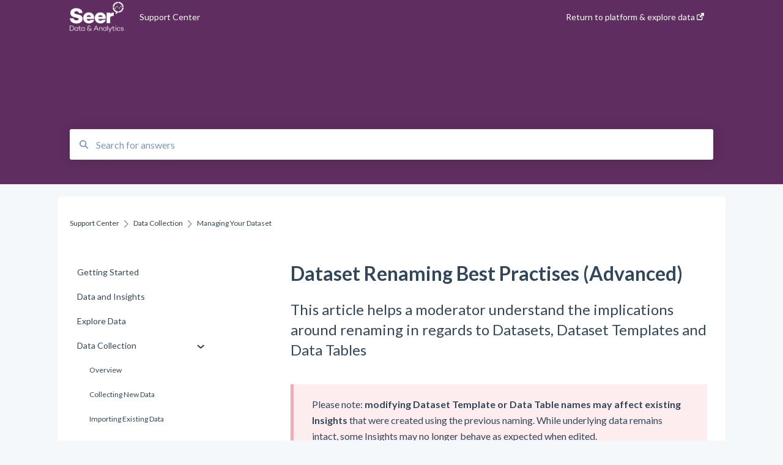

--- FILE ---
content_type: text/html; charset=UTF-8
request_url: https://knowledge.seerdata.ai/renaming-best-practises-advanced
body_size: 8814
content:
<!doctype html><html lang="en"><head>
    
    <meta charset="utf-8">
    
    <title>
      Dataset Renaming Best Practises (Advanced)
    </title>
    
    <meta name="description" content="This article helps a moderator understand the implications around renaming in regards to Datasets, Dataset Templates and Data Tables">
    <meta name="viewport" content="width=device-width, initial-scale=1">

    
    <meta property="og:description" content="This article helps a moderator understand the implications around renaming in regards to Datasets, Dataset Templates and Data Tables">
    <meta property="og:title" content="Dataset Renaming Best Practises (Advanced)">
    <meta name="twitter:description" content="This article helps a moderator understand the implications around renaming in regards to Datasets, Dataset Templates and Data Tables">
    <meta name="twitter:title" content="Dataset Renaming Best Practises (Advanced)">

    

    
    <link rel="stylesheet" href="/hs/hsstatic/ContentIcons/static-1.198/fontawesome/5.0.10/css/fontawesome-all.min.css">
<style>
a.cta_button{-moz-box-sizing:content-box !important;-webkit-box-sizing:content-box !important;box-sizing:content-box !important;vertical-align:middle}.hs-breadcrumb-menu{list-style-type:none;margin:0px 0px 0px 0px;padding:0px 0px 0px 0px}.hs-breadcrumb-menu-item{float:left;padding:10px 0px 10px 10px}.hs-breadcrumb-menu-divider:before{content:'›';padding-left:10px}.hs-featured-image-link{border:0}.hs-featured-image{float:right;margin:0 0 20px 20px;max-width:50%}@media (max-width: 568px){.hs-featured-image{float:none;margin:0;width:100%;max-width:100%}}.hs-screen-reader-text{clip:rect(1px, 1px, 1px, 1px);height:1px;overflow:hidden;position:absolute !important;width:1px}
</style>

<style>
  @font-face {
    font-family: "Lato";
    font-weight: 400;
    font-style: normal;
    font-display: swap;
    src: url("/_hcms/googlefonts/Lato/regular.woff2") format("woff2"), url("/_hcms/googlefonts/Lato/regular.woff") format("woff");
  }
  @font-face {
    font-family: "Lato";
    font-weight: 700;
    font-style: normal;
    font-display: swap;
    src: url("/_hcms/googlefonts/Lato/700.woff2") format("woff2"), url("/_hcms/googlefonts/Lato/700.woff") format("woff");
  }
</style>

    

    
    <link rel="canonical" href="https://knowledge.seerdata.ai/renaming-best-practises-advanced">


<meta property="og:url" content="https://knowledge.seerdata.ai/renaming-best-practises-advanced">
<meta http-equiv="content-language" content="en">



    
      <link rel="shortcut icon" href="https://knowledge.seerdata.ai/hubfs/Dec2020_Logos/Dec2020_Seer-logo-icon.png">
    
    <link href="//7052064.fs1.hubspotusercontent-na1.net/hubfs/7052064/hub_generated/template_assets/DEFAULT_ASSET/1768254555217/template_main.css" rel="stylesheet">
    <link href="//7052064.fs1.hubspotusercontent-na1.net/hubfs/7052064/hub_generated/template_assets/DEFAULT_ASSET/1768254550942/template__support-form.min.css" rel="stylesheet">
    <script type="text/javascript" src="//7052064.fs1.hubspotusercontent-na1.net/hubfs/7052064/hub_generated/template_assets/DEFAULT_ASSET/1768254553456/template_kbdom.min.js"></script>
    <style type="text/css" data-preview-theme="true">
      .kb-article, .kb-search__suggestions__article-content, .kb-search-results__description {
        font-family: 'Lato';
      }
      h1, h2, h3, h3 a, h4, h4 a, h5, h6, .kb__text-link, .kb__text-link-small, .kb-header, .kb-sticky-footer,
      .kb-search__suggestions__article-title, .kb-search-results__title,
      #hs_form_target_kb_support_form input.hs-button, #hs_form_target_kb_support_form label, input, select, textarea, #hs_form_target_kb_support_form .hs-field-desc, #hs_form_target_kb_support_form .hs-richtext p {
        font-family: 'Lato';
      }
      a,
      .kb-search__suggestions__breadcrumb,
      .kb-header__nav .kbui-dropdown__link {
        color: #2d3e50;
      }
      .kb-header,
      .kb-header a,
      .kb-header button.kb-button--link {
        color: #ffffff;
      }
      .kb-header svg * {
        fill: #ffffff;
      }
      .kb-search-section {
        background-color: #5f2d5f;
      }
      .kb-search-section__title {
        color: #ffffff;
      }
      .kb-search-section-with-image {
        background-image: url();
        background-size: auto;
        color: #ffffff;
        position: relative;
      }
      .kb-search-section-with-gradient {
        background-color: ;
        background-image: linear-gradient(180deg, #5f2d5f 0%, transparent 97%);
      }
      .kb-mobile-search-section {
        background-color: #ffffff;
      }
      .kb-search__suggestions a:hover,
      .kb-search__suggestions a:focus,
      .kb-category-menu li.active > a,
      .kb-category-menu li > a:hover {
        background-color: rgba(45, 62, 80, .1);
      }
      .kb-theme--cards .kb-category-menu li.active > a,
      .kb-theme--cards .kb-category-menu li > a:hover {
        background-color: transparent;
      }
      .kb-breadcrumbs > ol > li > span,
      .kb-breadcrumbs > ol > li > a > span,
      .kb-breadcrumbs > .kb-breadcrumbs__mobile-back a {
        font-family: 'Lato';
      }
      .kb-breadcrumbs__arrow--left * {
        fill: #2d3e50
      }
      .kb-sidebar .kb-category-menu a,
      .kb-mobile-menu .kb-mobile-menu__current-page,
      .kb-mobile-menu ul > li > a {
        font-family: 'Lato';
      }
      .kb-header__logo img {
        max-height: 50px;
      }
      .kb-footer__logo img {
        max-height: 24px;
      }
      /* SVG SUPPORT */
      .kb-header__logo img[src$=".svg"] {
        height: 50px;
      }
      .kb-footer__logo img[src$=".svg"] {
        height: 24px;
      }
      /* MOBILE STYLES */
      .kb-mobile-menu,
      .kb-mobile-search__bar {
        background-color: #ffffff;
      }
      .kb-mobile-menu a,
      .kb-mobile-menu__current-page,
      .kb-mobile-search__input,
      .kb-search--open .kb-mobile-search__input {
        color: #111111
      }
      .kb-mobile-search__input::-webkit-input-placeholder {
        color: #111111
      }
      .kb-mobile-search__input::-moz-placeholder {
        color: #111111
      }
      .kb-mobile-search__input:-ms-input-placeholder {
        color: #111111
      }
      .kb-mobile-search__input:-moz-placeholder {
        color: #111111
      }
      .kb-mobile-search__mag * {
        fill: #111111
      }
      .kb-mobile-menu__arrow *,
      .kb-mobile-search__close * {
        stroke: #111111
      }
      @media (max-width: 767px) {
        .kb-header__nav {
          background-color: #ffffff
        }
        .kb-header,
        .kb-header a {
          color: #111111;
        }
        .kb-header svg * {
          fill: #111111;
        }
        .kb-theme--content.kb-page--index .kb-header__nav-toggle svg *,
        .kb-theme--content.kb-page--index .kb-header__nav-close svg *,
        .kb-theme--tiles.kb-page--index .kb-header__nav-toggle svg *,
        .kb-theme--tiles.kb-page--index .kb-header__nav-close svg *,
        .kb-theme--minimal .kb-header__nav-toggle svg *,
        .kb-theme--minimal .kb-header__nav-close svg *,
        .kb-theme--cards .kb-header__nav-toggle svg *,
        .kb-theme--cards .kb-header__nav-close svg *,
        .kb-theme--default .kb-header__nav-toggle svg *,
        .kb-theme--default .kb-header__nav-close svg * {
          fill: #ffffff;
        }
      }
    </style>
  <meta name="generator" content="HubSpot"></head>
  <body class="kb-theme--tiles ">
    <header>
      
      
  

  

  

  <div class="kb-header" data-preview-id="kb-header">
    <div class="kb-header-inner" id="kb-header">
      <div class="kb-header__logo">
        
          <a href="//www.seerplatform.com">
            <img src="https://knowledge.seerdata.ai/hs-fs/hubfs/Seer%20Logo%20White.png?height=120&amp;name=Seer%20Logo%20White.png" alt="company logo">
          </a>
        
      </div>
      <a class="kb-header__title" href="/">
        Support Center
      </a>
      <nav id="kb-header__nav" class="kb-header__nav" role="navigation">
        <ul>
          
          
            
<li class="kb-header__company-website-link">
  <a href="//seerplatform.com" target="_blank" rel="noopener">
    Return to platform &amp; explore data
    <svg width="12" height="12" xmlns="http://www.w3.org/2000/svg">
      <path d="M8.11 10.223V7.0472l1.308-1.3077v4.4835c0 .9323-.7628 1.6952-1.6953 1.6952H1.6952C.7628 11.9182 0 11.1553 0 10.223V4.1955C0 3.2628.7628 2.5 1.6952 2.5h4.4833L4.8707 3.8082H1.6952c-.2099 0-.3872.1771-.3872.3873v6.0275c0 .2098.1773.387.3872.387h6.0275c.21 0 .3873-.1772.3873-.387zM5.9428.4417L12.0137 0l-.442 6.0708L9.6368 4.136 6.0925 7.68 4.3333 5.9207l3.544-3.5442L5.9428.4417z" fill="#2d3e50" />
    </svg>
  </a>
</li>

          
          
          
          
        </ul>
      </nav>
      
      <div class="kb-header__nav-controls-container">
        <button id="kb-header__close-target" class="kb-header__nav-close" role="button" aria-label="Close main navigation menu" aria-controls="kb-header__nav kb-header__langs-nav">
          <span class="kb-icon close" aria-hidden="true">
            <svg width="16" height="17" xmlns="http://www.w3.org/2000/svg">
              <g fill="#2D3E50" fill-rule="nonzero">
                <path d="M15.07107 1.42893c.59587.59588.88893 1.23239.0505 2.07081L2.99975 15.62158c-.83842.83842-1.48089.5394-2.0708-.05051C.33305 14.97519.04 14.33868.87841 13.50026L13.00026 1.37842c.83842-.83842 1.48089-.5394 2.0708.05051z" />
                <path d="M15.07107 15.57107c-.59588.59587-1.23239.88893-2.07081.0505L.87842 3.49975C.04 2.66132.33902 2.01885.92893 1.42894 1.52481.83305 2.16132.54 2.99974 1.37841l12.12184 12.12184c.83842.83842.5394 1.48089-.05051 2.0708z" />
              </g>
            </svg>
          </span>
        </button>
        
        <button id="kb-header__main-nav-target" class="kb-header__nav-toggle" role="button" aria-label="Open main navigation menu" aria-controls="kb-header__nav">
          <span class="kb-icon menu">
            <svg width="25" height="17" xmlns="http://www.w3.org/2000/svg">
              <g fill="#2D3E50" fill-rule="nonzero">
                <path d="M24.56897 2.295c0 .85-.2931 1.513-1.72414 1.513H2.15517C.72414 3.808.43103 3.1365.43103 2.295c0-.85.2931-1.513 1.72414-1.513h20.68966c1.43103 0 1.72414.6715 1.72414 1.513zM24.56897 8.8315c0 .85-.2931 1.513-1.72414 1.513H2.15517c-1.43103 0-1.72414-.6715-1.72414-1.513 0-.85.2931-1.513 1.72414-1.513h20.68966c1.43103 0 1.72414.6715 1.72414 1.513zM24.56897 15.3595c0 .85-.2931 1.513-1.72414 1.513H2.15517c-1.43103 0-1.72414-.6715-1.72414-1.513 0-.85.2931-1.513 1.72414-1.513h20.68966c1.43103 0 1.72414.6715 1.72414 1.513z" />
              </g>
            </svg>
          </span>
        </button>
    </div>
    </div>
  </div>
  <!-- Mobile Menu -->
  <div class="kb-mobile-search-section">
    <div class="kb-mobile-header">
      <div class="kb-mobile-menu">
        <div class="kb-mobile-menu__current-page">
          
            
              
            
          
            
              
            
          
            
              
            
          
            
              
                
              
                
              
                
              
                
              
                
              
                
                Managing Your Dataset
                
              
                
              
            
          
            
              
            
          
            
              
            
          
            
              
            
          
            
              
                
              
            
          
            
              
            
          
            
              
                
              
            
          
          <svg class="kb-mobile-menu__arrow" width="12" height="7" xmlns="http://www.w3.org/2000/svg">
            <path d="M10.6817 1.6816l-4.5364 4-4.5364-3.9315" stroke="#00A38D" stroke-width="2" fill="none" fill-rule="evenodd" stroke-linecap="round" stroke-linejoin="round" />
          </svg>
        </div>
        <ul>
          
          <li>
            
            
            <a href="/getting-started">
              Getting Started
            </a>
            <ul>
              
            </ul>
          </li>
          
          <li>
            
            
            <a href="/data-and-insights">
              Data and Insights
            </a>
            <ul>
              
            </ul>
          </li>
          
          <li>
            
            
            <a href="/explore-data">
              Explore Data
            </a>
            <ul>
              
            </ul>
          </li>
          
          <li class="active open">
            
            
            <a href="/data-collection">
              Data Collection
            </a>
            <ul>
              
              
              
              <li>
                <a href="/data-collection#overview">
                  Overview
                </a>
              </li>
              
              
              
              <li>
                <a href="/data-collection#collecting-new-data">
                  Collecting New Data
                </a>
              </li>
              
              
              
              <li>
                <a href="/data-collection#importing-existing-data">
                  Importing Existing Data
                </a>
              </li>
              
              
              
              <li>
                <a href="/data-collection#data-table-concepts">
                  Data Table Concepts
                </a>
              </li>
              
              
              
              <li>
                <a href="/data-collection#working-with-data-tables">
                  Working With Data Tables
                </a>
              </li>
              
              
              
              <li class="active">
                <a href="/data-collection#managing-your-dataset">
                  Managing Your Dataset
                </a>
              </li>
              
              
              
              <li>
                <a href="/data-collection#sharing-your-dataset">
                  Sharing Your Dataset
                </a>
              </li>
              
            </ul>
          </li>
          
          <li>
            
            
            <a href="/suitcases">
              Suitcases
            </a>
            <ul>
              
            </ul>
          </li>
          
          <li>
            
            
            <a href="/dashboards">
              Dashboards
            </a>
            <ul>
              
            </ul>
          </li>
          
          <li>
            
            
            <a href="/profile-settings">
              Profile &amp; Settings
            </a>
            <ul>
              
            </ul>
          </li>
          
          <li>
            
            
            <a href="/video-tutorials">
              Video Tutorials
            </a>
            <ul>
              
              
              
              <li>
                <a href="/video-tutorials#archive">
                  Archive
                </a>
              </li>
              
            </ul>
          </li>
          
          <li>
            
            
            <a href="/contact">
              Contact
            </a>
            <ul>
              
            </ul>
          </li>
          
          <li>
            
            
            <a href="/product-releases">
              Product Releases
            </a>
            <ul>
              
              
              
              <li>
                <a href="/product-releases#previous-updates">
                  Previous updates
                </a>
              </li>
              
            </ul>
          </li>
          
        </ul>
      </div>
      <div class="kb-mobile-search kb-search" kb-language-tag="en" kb-group-id="38535103799">
        <div class="kb-mobile-search__placeholder"></div>
        <div class="kb-mobile-search__box">
          <div class="kb-mobile-search__bar">
            <svg class="kb-mobile-search__mag" width="15" height="15" xmlns="http://www.w3.org/2000/svg">
              <path d="M14.02 12.672l-3.64-3.64a5.687 5.687 0 0 0 1.06-3.312A5.726 5.726 0 0 0 5.72 0 5.726 5.726 0 0 0 0 5.72a5.726 5.726 0 0 0 5.72 5.72 5.687 5.687 0 0 0 3.311-1.06l3.641 3.64a.95.95 0 0 0 1.348 0 .953.953 0 0 0 0-1.348zm-8.3-3.139a3.813 3.813 0 1 1 0-7.626 3.813 3.813 0 0 1 0 7.626z" fill="#4A4A4A" fill-rule="evenodd" />
            </svg>
            <form action="/kb-search-results">
              <input type="text" class="kb-mobile-search__input kb-search__input" name="term" autocomplete="off" placeholder="Search for answers">
              <input type="hidden" name="ref" value="81589142851">
            </form>
            <svg class="kb-mobile-search__close" width="14" height="14" xmlns="http://www.w3.org/2000/svg">
              <g stroke="#4A4A4A" stroke-width="2" fill="none" fill-rule="evenodd" stroke-linecap="round" stroke-linejoin="round">
                <path d="M1 12.314L12.314 1M12.314 12.314L1 1" />
              </g>
            </svg>
          </div>
          <ul class="kb-search__suggestions"></ul>
        </div>
      </div>
    </div>
  </div>

  <script>
    kbDom.whenReady(function() {
          // Mobile Nav Menu
          var mobileToggle = function() {
            var navMenuOpen = document.getElementById('kb-header__main-nav-target');
            var langNavOpen = document.getElementById('kb-header__langs-nav-target');
            var navClose = document.getElementById('kb-header__close-target');

            navMenuOpen.addEventListener('click',function() {
              document.body.classList.toggle('kb-header__main-nav-open');
            });

            if (langNavOpen) {
            langNavOpen.addEventListener('click',function() {
              document.body.classList.toggle('kb-header__lang-nav-open');
            });
            }

            navClose.addEventListener('click',function() {
              document.body.classList.remove('kb-header__main-nav-open');
              document.body.classList.remove('kb-header__lang-nav-open');
            });

          };
          window.addEventListener('click', mobileToggle);
          mobileToggle();

      kbDom.initDropdown(document.querySelector('[data-kbui-dropdown-contents="lang-switcher"]'))

      // Mobile Cat Menu
      document.querySelector('.kb-mobile-menu__current-page').addEventListener('click',function() {
        document.querySelector('.kb-mobile-header').classList.toggle('menu-open');
      });
      document.querySelector('.kb-mobile-search__mag').addEventListener('click',function() {
        document.querySelector('.kb-mobile-header').classList.toggle('search-open');
        if (document.querySelector('.kb-mobile-header').classList.contains('search-open')) {
          document.querySelector('.kb-mobile-search__input').focus();
        }
      });
      document.querySelector('.kb-mobile-search__close').addEventListener('click',function() {
        document.querySelector('.kb-mobile-header').classList.remove('search-open');
      });
    });
  </script>
      
<div class="kb-search-section kb-search-section--narrow   ">
  <div class="kb-search-section__content content-container">
    <div class="kb-search" kb-language-tag="en" kb-group-id="38535103799">
      <div class="kb-search__placeholder"></div>
      <div class="kb-search__box">
        <div class="kb-search__bar">
          <svg class="kb-search__mag" width="15" height="15" xmlns="http://www.w3.org/2000/svg">
            <path d="M14.02 12.672l-3.64-3.64a5.687 5.687 0 0 0 1.06-3.312A5.726 5.726 0 0 0 5.72 0 5.726 5.726 0 0 0 0 5.72a5.726 5.726 0 0 0 5.72 5.72 5.687 5.687 0 0 0 3.311-1.06l3.641 3.64a.95.95 0 0 0 1.348 0 .953.953 0 0 0 0-1.348zm-8.3-3.139a3.813 3.813 0 1 1 0-7.626 3.813 3.813 0 0 1 0 7.626z" fill="#4A4A4A" fill-rule="evenodd" />
          </svg>
          <form action="/kb-search-results">
            <input type="text" class="kb-search__input" name="term" autocomplete="off" placeholder="Search for answers" required>
          </form>
          <svg class="kb-search__close" width="14" height="14" xmlns="http://www.w3.org/2000/svg">
            <g stroke="#4A4A4A" stroke-width="2" fill="none" fill-rule="evenodd" stroke-linecap="round" stroke-linejoin="round">
              <path d="M1 12.314L12.314 1M12.314 12.314L1 1" />
            </g>
          </svg>
        </div>
        <ul class="kb-search__suggestions"></ul>
      </div>
    </div>
  </div>
</div>
      
    </header>
    <main data-preview-id="kb-article-main">
      
<div class="content-container-outer">
  <div class="content-container">
    
<div class="kb-breadcrumbs">
  <div class="kb-breadcrumbs__mobile-back">
    <svg class="kb-breadcrumbs__arrow kb-breadcrumbs__arrow--left" width="7" height="12" xmlns="http://www.w3.org/2000/svg">
      <path d="M.055 5.7194c.018-.045.0518-.0835.0795-.125.0166-.0255.0322-.052.0489-.0775.007-.011.0116-.024.0216-.034L5.2426.2328c.2877-.3.7662-.3115 1.0685-.026a.7468.7468 0 0 1 .0262 1.0605L1.7954 6l4.5419 4.733a.7462.7462 0 0 1-.0262 1.0601.7563.7563 0 0 1-.5214.207.7568.7568 0 0 1-.547-.2325L.205 6.5174c-.01-.0105-.0146-.023-.0216-.0345-.0167-.025-.0323-.0515-.0489-.077-.0277-.0415-.0615-.08-.0796-.125-.0186-.0455-.0222-.0935-.0312-.141C.0147 6.0934 0 6.0474 0 5.9999c0-.047.0146-.093.0237-.1395.009-.0475.0126-.096.0312-.141" fill="#7C98B6" fill-rule="evenodd" />
    </svg>
    <a href="/">Back to home</a>
  </div>
  <ol itemscope itemtype="http://schema.org/BreadcrumbList">
    <li itemprop="itemListElement" itemscope itemtype="http://schema.org/ListItem">
      <a itemprop="item" href="/">
        <span itemprop="name">Support Center</span>
      </a>
      <meta itemprop="position" content="1">
    </li>
    
      
        
      
        
      
        
      
        
          <svg class="kb-breadcrumbs__arrow kb-breadcrumbs__arrow--right" width="7" height="12" xmlns="http://www.w3.org/2000/svg">
            <path d="M6.4905 5.7194c-.018-.045-.0518-.0835-.0795-.125-.0167-.0255-.0323-.052-.049-.0775-.007-.011-.0115-.024-.0216-.034L1.3028.2328c-.2876-.3-.7662-.3115-1.0684-.026a.7468.7468 0 0 0-.0262 1.0605L4.75 6l-4.542 4.733a.7462.7462 0 0 0 .0263 1.0601.7563.7563 0 0 0 .5213.207.7568.7568 0 0 0 .5471-.2325l5.0376-5.2501c.0101-.0105.0146-.023.0217-.0345.0166-.025.0322-.0515.0489-.077.0277-.0415.0614-.08.0795-.125.0187-.0455.0222-.0935.0313-.141.009-.0465.0237-.0925.0237-.14 0-.047-.0147-.093-.0237-.1395-.009-.0475-.0126-.096-.0313-.141" fill="#7C98B6" fill-rule="evenodd" />
          </svg>
          <li itemprop="itemListElement" itemscope itemtype="http://schema.org/ListItem">
            
              
              
              <a itemprop="item" href="/data-collection">
                  <span itemprop="name">Data Collection</span>
              </a>
            
            <meta itemprop="position" content="2">
          </li>
          
            
              
            
              
            
              
            
              
            
              
            
              
                <svg class="kb-breadcrumbs__arrow kb-breadcrumbs__arrow--right" width="7" height="12" xmlns="http://www.w3.org/2000/svg">
                  <path d="M6.4905 5.7194c-.018-.045-.0518-.0835-.0795-.125-.0167-.0255-.0323-.052-.049-.0775-.007-.011-.0115-.024-.0216-.034L1.3028.2328c-.2876-.3-.7662-.3115-1.0684-.026a.7468.7468 0 0 0-.0262 1.0605L4.75 6l-4.542 4.733a.7462.7462 0 0 0 .0263 1.0601.7563.7563 0 0 0 .5213.207.7568.7568 0 0 0 .5471-.2325l5.0376-5.2501c.0101-.0105.0146-.023.0217-.0345.0166-.025.0322-.0515.0489-.077.0277-.0415.0614-.08.0795-.125.0187-.0455.0222-.0935.0313-.141.009-.0465.0237-.0925.0237-.14 0-.047-.0147-.093-.0237-.1395-.009-.0475-.0126-.096-.0313-.141" fill="#7C98B6" fill-rule="evenodd" />
                </svg>
                <li itemprop="itemListElement" itemscope itemtype="http://schema.org/ListItem">
                  <span itemprop="name">Managing Your Dataset</span>
                  <meta itemprop="position" content="3">
                </li>
              
            
              
            
          
        
      
        
      
        
      
        
      
        
      
        
      
        
      
    
  </ol>
</div>
    <div class="main-body">
      <div class="kb-sidebar">
        
<div class="kb-category-menu">
  <ul>
    
    <li>
        
        
      <a href="/getting-started">
        <div class="kb-category-menu-option" data-id="48017881957">
          <span class="kb-category-menu-option__color-bar" style="background-color: #2d3e50;"></span>
          Getting Started
        </div>
        
      </a>
      <ul>
        
      </ul>
    </li>
    
    <li>
        
        
      <a href="/data-and-insights">
        <div class="kb-category-menu-option" data-id="39011819789">
          <span class="kb-category-menu-option__color-bar" style="background-color: #2d3e50;"></span>
          Data and Insights
        </div>
        
      </a>
      <ul>
        
      </ul>
    </li>
    
    <li>
        
        
      <a href="/explore-data">
        <div class="kb-category-menu-option" data-id="84042426648">
          <span class="kb-category-menu-option__color-bar" style="background-color: #2d3e50;"></span>
          Explore Data
        </div>
        
      </a>
      <ul>
        
      </ul>
    </li>
    
    <li class="open">
        
        
      <a href="/data-collection">
        <div class="kb-category-menu-option" data-id="74347918767">
          <span class="kb-category-menu-option__color-bar" style="background-color: #2d3e50;"></span>
          Data Collection
        </div>
        
        <div>
          <svg width="12" height="7" xmlns="http://www.w3.org/2000/svg">
            <path d="M10.6817 1.6816l-4.5364 4-4.5364-3.9315" stroke="#2d3e50" stroke-width="2" fill="none" fill-rule="evenodd" stroke-linecap="round" stroke-linejoin="round" />
          </svg>
        </div>
        
      </a>
      <ul>
        
        <li data-id="74415168634">
          
          
          <a href="/data-collection#overview">
            <span class="kb-category-menu-option__color-bar" style="background-color: #2d3e50;"></span>
            Overview
          </a>
        </li>
        
        <li data-id="74406914178">
          
          
          <a href="/data-collection#collecting-new-data">
            <span class="kb-category-menu-option__color-bar" style="background-color: #2d3e50;"></span>
            Collecting New Data
          </a>
        </li>
        
        <li data-id="74407315804">
          
          
          <a href="/data-collection#importing-existing-data">
            <span class="kb-category-menu-option__color-bar" style="background-color: #2d3e50;"></span>
            Importing Existing Data
          </a>
        </li>
        
        <li data-id="74541953316">
          
          
          <a href="/data-collection#data-table-concepts">
            <span class="kb-category-menu-option__color-bar" style="background-color: #2d3e50;"></span>
            Data Table Concepts
          </a>
        </li>
        
        <li data-id="74428924282">
          
          
          <a href="/data-collection#working-with-data-tables">
            <span class="kb-category-menu-option__color-bar" style="background-color: #2d3e50;"></span>
            Working With Data Tables
          </a>
        </li>
        
        <li class="active" data-id="74406914454">
          
          
          <a href="/data-collection#managing-your-dataset">
            <span class="kb-category-menu-option__color-bar" style="background-color: #2d3e50;"></span>
            Managing Your Dataset
          </a>
        </li>
        
        <li data-id="74407974069">
          
          
          <a href="/data-collection#sharing-your-dataset">
            <span class="kb-category-menu-option__color-bar" style="background-color: #2d3e50;"></span>
            Sharing Your Dataset
          </a>
        </li>
        
      </ul>
    </li>
    
    <li>
        
        
      <a href="/suitcases">
        <div class="kb-category-menu-option" data-id="39012087535">
          <span class="kb-category-menu-option__color-bar" style="background-color: #2d3e50;"></span>
          Suitcases
        </div>
        
      </a>
      <ul>
        
      </ul>
    </li>
    
    <li>
        
        
      <a href="/dashboards">
        <div class="kb-category-menu-option" data-id="74924096268">
          <span class="kb-category-menu-option__color-bar" style="background-color: #2d3e50;"></span>
          Dashboards
        </div>
        
      </a>
      <ul>
        
      </ul>
    </li>
    
    <li>
        
        
      <a href="/profile-settings">
        <div class="kb-category-menu-option" data-id="39013019298">
          <span class="kb-category-menu-option__color-bar" style="background-color: #2d3e50;"></span>
          Profile &amp; Settings
        </div>
        
      </a>
      <ul>
        
      </ul>
    </li>
    
    <li>
        
        
      <a href="/video-tutorials">
        <div class="kb-category-menu-option" data-id="41139303205">
          <span class="kb-category-menu-option__color-bar" style="background-color: #2d3e50;"></span>
          Video Tutorials
        </div>
        
        <div>
          <svg width="12" height="7" xmlns="http://www.w3.org/2000/svg">
            <path d="M10.6817 1.6816l-4.5364 4-4.5364-3.9315" stroke="#2d3e50" stroke-width="2" fill="none" fill-rule="evenodd" stroke-linecap="round" stroke-linejoin="round" />
          </svg>
        </div>
        
      </a>
      <ul>
        
        <li data-id="169021621509">
          
          
          <a href="/video-tutorials#archive">
            <span class="kb-category-menu-option__color-bar" style="background-color: #2d3e50;"></span>
            Archive
          </a>
        </li>
        
      </ul>
    </li>
    
    <li>
        
        
      <a href="/contact">
        <div class="kb-category-menu-option" data-id="41139303209">
          <span class="kb-category-menu-option__color-bar" style="background-color: #2d3e50;"></span>
          Contact
        </div>
        
      </a>
      <ul>
        
      </ul>
    </li>
    
    <li>
        
        
      <a href="/product-releases">
        <div class="kb-category-menu-option" data-id="66280023475">
          <span class="kb-category-menu-option__color-bar" style="background-color: #2d3e50;"></span>
          Product Releases
        </div>
        
        <div>
          <svg width="12" height="7" xmlns="http://www.w3.org/2000/svg">
            <path d="M10.6817 1.6816l-4.5364 4-4.5364-3.9315" stroke="#2d3e50" stroke-width="2" fill="none" fill-rule="evenodd" stroke-linecap="round" stroke-linejoin="round" />
          </svg>
        </div>
        
      </a>
      <ul>
        
        <li data-id="70221837584">
          
          
          <a href="/product-releases#previous-updates">
            <span class="kb-category-menu-option__color-bar" style="background-color: #2d3e50;"></span>
            Previous updates
          </a>
        </li>
        
      </ul>
    </li>
    
  </ul>
</div>

<script>
  kbDom.whenReady(function() {
    document.querySelectorAll('.kb-category-menu svg').forEach(function(el) {
      el.addEventListener('click', function(e) {
        e.preventDefault();
        var li = kbDom.closest('li', this);
        if (li) {
          li.classList.toggle('open');
        }
      });
    })
  })
</script>
      </div>
      <div class="kb-content">
        



<div class="kb-article tinymce-content">
  <h1><span id="hs_cos_wrapper_name" class="hs_cos_wrapper hs_cos_wrapper_meta_field hs_cos_wrapper_type_text" style="" data-hs-cos-general-type="meta_field" data-hs-cos-type="text">Dataset Renaming Best Practises (Advanced)</span></h1>
  
    <h2>This article helps a moderator understand the implications around renaming in regards to Datasets, Dataset Templates and Data Tables</h2>
   <div class="hs-callout-type-caution" data-hs-callout-type="caution">
<p data-start="310" data-end="545">Please note: <strong data-start="323" data-end="402">modifying Dataset Template or Data Table names may affect existing Insights</strong> that were created using the previous naming. While underlying data remains intact, some Insights may no longer behave as expected when edited.</p>
<p data-start="547" data-end="604">Because of this, renaming should be approached carefully.</p>
</div>
<h3>Renaming Datasets</h3>
<p>The ability to do this is not currently available in the moderator view. If you need to rename a Dataset, please <a href="mailto:support@seerdata.com.au" rel="noopener">get in touch</a>.</p>
<p data-start="776" data-end="795">Renaming a Dataset:</p>
<ul data-start="796" data-end="858">
<li data-start="796" data-end="827">
<p data-start="798" data-end="827"><strong data-start="798" data-end="827">Does not affect your data</strong></p>
</li>
<li data-start="828" data-end="858">
<p data-start="830" data-end="858"><strong data-start="830" data-end="858">Does not affect Insights</strong></p>
</li>
</ul>
<p data-start="860" data-end="1042">This is because Datasets are queried using a <strong data-start="905" data-end="936">unique, system-assigned key</strong>, not the Dataset name itself. That key is created when the Dataset is first set up and cannot be changed.</p>
<hr>
<h3>&nbsp;</h3>
<div class="hs-callout-type-note" data-hs-callout-type="note">
<p data-monday-block-type="4" data-monday-block-content="[{&quot;insert&quot;:&quot;The following sections are only applicable to Aggregate datasets. &quot;}]" data-inline-monday="true">The following sections are only applicable to Aggregate datasets.</p>
</div>
<h3>Best Practice for Template and Table Renaming</h3>
<p>The renaming operations and resulting behaviour described below are current limitations of Data Collection and should be considered when renaming Dataset Templates and Data Tables.</p>
<div class="hs-callout-type-tip" data-hs-callout-type="tip">
<p><strong>Best practise:</strong>&nbsp;</p>
<p data-start="1222" data-end="1345">Finalise Dataset Template and Data Table names <em data-start="1290" data-end="1298">before</em> making a Dataset available for users to query.</p>
</div>
<h3>Renaming Dataset Templates</h3>
<p data-monday-block-type="1" data-monday-block-content="[{&quot;insert&quot;:&quot;It is possible to modify a Dataset Template name by opening the template in moderator view and clicking&nbsp;on the pencil icon next to the current Template name. &quot;}]" data-inline-monday="true">It is possible to modify a Dataset Template name by opening the template in moderator view and clicking&nbsp;on the pencil icon next to the current Template name.</p>
<p data-start="1602" data-end="1637">When a Dataset Template is renamed:</p>
<ul data-start="1638" data-end="1792">
<li data-start="1638" data-end="1698">
<p data-start="1640" data-end="1698">The change affects <strong data-start="1659" data-end="1698">all Data Tables within the Template</strong></p>
</li>
<li data-start="1699" data-end="1792">
<p data-start="1701" data-end="1792">The category name for the <strong data-start="1727" data-end="1748">Template Variable</strong> used in querying is updated to the new name</p>
</li>
</ul>
<h4 data-start="1794" data-end="1825">Impact on existing Insights</h4>
<ul data-start="1827" data-end="2060">
<li data-start="1827" data-end="1974">
<p data-start="1829" data-end="1883">Insights created using the <strong data-start="1856" data-end="1877">old Template name</strong> will:</p>
<ul data-start="1886" data-end="1974">
<li data-start="1886" data-end="1929">
<p data-start="1888" data-end="1929">Continue to display correctly when viewed</p>
</li>
<li data-start="1932" data-end="1974">
<p data-start="1934" data-end="1974"><strong data-start="1934" data-end="1974">May not function as expected when edited</strong></p>
</li>
</ul>
</li>
<li data-start="1975" data-end="2060">
<p data-start="1977" data-end="2060">This is because the query structure for that Insight still references the old Template category name</p>
</li>
</ul>
<h3>Renaming Data Tables</h3>
<p data-start="2092" data-end="2146">Data Tables <strong data-start="2104" data-end="2122">can be renamed</strong> directly by moderators.</p>
<p data-start="2148" data-end="2171">To rename a Data Table:</p>
<ol data-start="2172" data-end="2275">
<li data-start="2172" data-end="2220">
<p data-start="2175" data-end="2220">Navigate to the relevant <strong data-start="2200" data-end="2220">Dataset Template</strong></p>
</li>
<li data-start="2221" data-end="2245">
<p data-start="2224" data-end="2245">Click <strong data-start="2230" data-end="2245">Edit Schema</strong></p>
</li>
<li data-start="2246" data-end="2275">
<p data-start="2249" data-end="2275">Update the Data Table name</p>
</li>
</ol>
<p data-start="2277" data-end="2306">When a Data Table is renamed:</p>
<ul data-start="2307" data-end="2430">
<li data-start="2307" data-end="2355">
<p data-start="2309" data-end="2355">Only the renamed table’s structure is affected</p>
</li>
<li data-start="2356" data-end="2430">
<p data-start="2358" data-end="2430">The category name for the <strong data-start="2384" data-end="2402">Table Variable</strong> used in querying is updated</p>
</li>
</ul>
<h4 data-start="2432" data-end="2463">Impact on existing Insights</h4>
<ul data-start="2465" data-end="2660">
<li data-start="2465" data-end="2660">
<p data-start="2467" data-end="2518">Insights created using the <strong data-start="2494" data-end="2512">old Table name</strong> will:</p>
<ul data-start="2521" data-end="2660">
<li data-start="2521" data-end="2575">
<p data-start="2523" data-end="2575">Continue to display correctly in their existing view</p>
</li>
<li data-start="2578" data-end="2660">
<p data-start="2580" data-end="2660"><strong data-start="2580" data-end="2620">Not function as expected when edited</strong>, due to the updated Table category name</p>
</li>
</ul>
</li>
</ul>
<hr>
<h3>Why this matters</h3>
<p data-start="2688" data-end="2882">Template and Table names form part of the query structure behind Insights. Renaming them changes how data is referenced, which can break editability even though the underlying data remains safe.</p>
<p data-start="2884" data-end="3002">Clear naming decisions made early help ensure stability, reduce rework, and protect confidence in reporting over time.</p>
</div>

<script>
  kbDom.whenReady(function() {
    var smoothScroll = new smoothAnchorsScrolling();

    var articleSmoothScrolling = function() {
      function scrollToAnchor(state) {
        const anchorId = (state && state.anchorId) || null;
        if (!anchorId) {
          return;
        }
        var anchor = document.querySelector(
          '[id="' + anchorId.substring(1) + '"][data-hs-anchor="true"]'
        );
        smoothScroll.scrollTo(anchor);
      }

      document
        .querySelectorAll('a[href^="#"][rel*="noopener"]')
        .forEach(function(link) {
          // Adding the handler to the click event on each anchor link
          link.addEventListener('click', function(e) {
            e.preventDefault();
            var node = e.currentTarget;
            var targetAnchorId = decodeURI(node.hash);
            var state = { anchorId: targetAnchorId };

            scrollToAnchor(state);
            history.pushState(state, null, node.href);
          });
        });

      window.addEventListener('popstate', function(e) {
        if (e.state !== undefined) {
          scrollToAnchor(e.state);
        }
      });

      (function() {
        var targetAnchorId = decodeURI(window.location.hash);
        var initialState = {
          anchorId: targetAnchorId,
        };
        if (targetAnchorId) {
          setTimeout(function() {
            scrollToAnchor(initialState);
          }, 1);
        }
        history.pushState(initialState, null, '');
      })();
    };

    window.addEventListener('load', function(e) {
      articleSmoothScrolling();
    });
  });
</script>
        <div id="ka-feedback-form-container" portal-id="8971531" article-id="81589142851" knowledge-base-id="38535103799" article-language-tag="en" ungated-for-multi-language="true" enviro="prod" feedback-hubapi-domain="feedback-ap1.hubapi.com" js-feedback-domain="js-ap1.hubspotfeedback.com">
  <div id="ka-feedback-form"></div>
  <link rel="stylesheet" href="https://js-ap1.hubspotfeedback.com/feedbackknowledge.css">
  <script type="text/javascript" src="https://js-ap1.hubspotfeedback.com/feedbackknowledge.js"></script>
</div>
        

<div id="kb-related-articles-container" portal-id="8971531" knowledge-base-id="38535103799" article-id="81589142851" article-language="en" heading="Related articles" enviro="prod" public-hubapi-domain="public-ap1.hubapi.com">
  
    <div id="kb-related-articles"></div>
    <link rel="stylesheet" href="https://js-ap1.hubspotfeedback.com/relatedarticles.css">
    <script type="text/javascript" src="https://js-ap1.hubspotfeedback.com/relatedarticles.js"></script>
  
</div>
      </div>
    </div>
  </div>
</div>

    </main>
    <footer>
      





 







  


<div class="kb-sticky-footer" data-preview-id="kb-footer">
  <div class="kb-footer">
    
      <div class="kb-footer__center-aligned-content">
        
        
          <div class="kb-footer__title">Seer Data &amp; Analytics Knowledge Centre</div>
        
        
      </div>
    
    
      <div class="kb-footer__links-container">
        <ul class="kb-footer__links columns__one">
          
            
<li class="kb-footer__company-website-link">
  <a href="//seerplatform.com" target="_blank" rel="noopener">
    Return to platform &amp; explore data
    <svg width="12" height="12" xmlns="http://www.w3.org/2000/svg">
      <path d="M8.11 10.223V7.0472l1.308-1.3077v4.4835c0 .9323-.7628 1.6952-1.6953 1.6952H1.6952C.7628 11.9182 0 11.1553 0 10.223V4.1955C0 3.2628.7628 2.5 1.6952 2.5h4.4833L4.8707 3.8082H1.6952c-.2099 0-.3872.1771-.3872.3873v6.0275c0 .2098.1773.387.3872.387h6.0275c.21 0 .3873-.1772.3873-.387zM5.9428.4417L12.0137 0l-.442 6.0708L9.6368 4.136 6.0925 7.68 4.3333 5.9207l3.544-3.5442L5.9428.4417z" fill="#2d3e50" />
    </svg>
  </a>
</li>

          
        </ul>
      </div>
    
  </div>
</div>
    </footer>
    
<!-- HubSpot performance collection script -->
<script defer src="/hs/hsstatic/content-cwv-embed/static-1.1293/embed.js"></script>

<!-- Start of HubSpot Analytics Code -->
<script type="text/javascript">
var _hsq = _hsq || [];
_hsq.push(["setContentType", "knowledge-article"]);
_hsq.push(["setCanonicalUrl", "https:\/\/knowledge.seerdata.ai\/renaming-best-practises-advanced"]);
_hsq.push(["setPageId", "81589142851"]);
_hsq.push(["setContentMetadata", {
    "contentPageId": 81589142851,
    "legacyPageId": "81589142851",
    "contentFolderId": null,
    "contentGroupId": 38535103799,
    "abTestId": null,
    "languageVariantId": 81589142851,
    "languageCode": "en",
    
    
}]);
</script>

<script type="text/javascript" id="hs-script-loader" async defer src="/hs/scriptloader/8971531.js"></script>
<!-- End of HubSpot Analytics Code -->


<script type="text/javascript">
var hsVars = {
    render_id: "f067c4a1-f4d0-4a7f-8c00-c974681820dc",
    ticks: 1768282355680,
    page_id: 81589142851,
    
    content_group_id: 38535103799,
    portal_id: 8971531,
    app_hs_base_url: "https://app-ap1.hubspot.com",
    cp_hs_base_url: "https://cp-ap1.hubspot.com",
    language: "en",
    analytics_page_type: "knowledge-article",
    scp_content_type: "",
    
    analytics_page_id: "81589142851",
    category_id: 6,
    folder_id: 0,
    is_hubspot_user: false
}
</script>


<script defer src="/hs/hsstatic/HubspotToolsMenu/static-1.432/js/index.js"></script>




    <script type="text/javascript" src="//7052064.fs1.hubspotusercontent-na1.net/hubfs/7052064/hub_generated/template_assets/DEFAULT_ASSET/1768254554426/template_purify.min.js"></script>
    <script type="text/javascript" src="//7052064.fs1.hubspotusercontent-na1.net/hubfs/7052064/hub_generated/template_assets/DEFAULT_ASSET/1768254552506/template_kb-search.min.js"></script>
    <script type="text/javascript" src="//7052064.fs1.hubspotusercontent-na1.net/hubfs/7052064/hub_generated/template_assets/DEFAULT_ASSET/1768254558449/template_sticky-header.min.js"></script>
    <script type="text/javascript" src="//7052064.fs1.hubspotusercontent-na1.net/hubfs/7052064/hub_generated/template_assets/DEFAULT_ASSET/1768254557336/template_smooth-anchors-scrolling.min.js"></script>
  
</body></html>

--- FILE ---
content_type: application/javascript
request_url: https://7052064.fs1.hubspotusercontent-na1.net/hubfs/7052064/hub_generated/template_assets/DEFAULT_ASSET/1768254558449/template_sticky-header.min.js
body_size: 890
content:
window.addEventListener("DOMContentLoaded",function(){var element,target,bodyElement=document.querySelector("body"),htmlElement=document.querySelector("html"),headerElement=document.querySelector("header"),searchSectionElement=document.querySelector(".kb-search-section"),breadcrumbsElement=document.querySelector(".kb-breadcrumbs"),categoryMenuElement=document.querySelector(".kb-category-menu"),sidebarElement=document.querySelector(".kb-category-menu > ul"),contentContainerElement=document.querySelector("main .content-container"),contentElement=document.querySelector(".kb-content"),stickyFooterElement=document.querySelector(".kb-sticky-footer"),headerHeight=headerElement?headerElement.getBoundingClientRect().height:0,breadcrumbsHeight=breadcrumbsElement?breadcrumbsElement.getBoundingClientRect().height:0,originalSidebarWidth=sidebarElement?sidebarElement.getBoundingClientRect().width:0,categoryElementMarginTop=categoryMenuElement?getStyleProp(categoryMenuElement,"margin-top"):0,breadcrumbDistanceToHeader=contentContainerElement?getStyleProp(contentContainerElement,"margin-top")+getStyleProp(contentContainerElement,"padding-top"):0,footerMarginTop=stickyFooterElement?getStyleProp(stickyFooterElement,"margin-top"):0,targetHeaderHeightWhenSticky=bodyElement.classList.contains("kb-theme--default")?155:150,distanceToScrolledHeader=(target=targetHeaderHeightWhenSticky,(element=headerElement).scrollTop+element.offsetHeight-target),sidebarWillBeSticky=getSidebarWillBeSticky();function toggleClassName(element,className,check){!element.classList.contains(className)&&check?element.classList.add(className):element.classList.contains(className)&&!check&&element.classList.remove(className)}function getStyleProp(element,styleProp){return parseInt(window.getComputedStyle(element).getPropertyValue(styleProp),10)}function getSearchSectionHeight(){return searchSectionElement?searchSectionElement.getBoundingClientRect().height:0}function getSidebarHeight(){return sidebarElement?sidebarElement.getBoundingClientRect().height:0}function getSidebarWillBeSticky(){return breadcrumbsHeight+categoryElementMarginTop+getSidebarHeight()<(contentElement?contentElement.getBoundingClientRect().height:0)}function hasScrolledPastTarget(target){return(window.pageYOffset||document.documentElement.scrollTop)>=target}function hasSidebarReachedTheFooter(){var currentStickyFooterTop=stickyFooterElement?stickyFooterElement.getBoundingClientRect().top:0,currentContentContainerBottom=contentContainerElement?contentContainerElement.getBoundingClientRect().bottom-getStyleProp(contentContainerElement,"padding-bottom"):0,target=bodyElement.classList.contains("kb-theme--tiles")?currentContentContainerBottom:currentStickyFooterTop;return getSearchSectionHeight()+categoryElementMarginTop+getSidebarHeight()>=target}function manageStickyElements(){var headerIsSticky=hasScrolledPastTarget(distanceToScrolledHeader),sidebarIsSticky=hasScrolledPastTarget(distanceToScrolledHeader+breadcrumbDistanceToHeader+breadcrumbsHeight),sidebarHasReachedTheFooter=hasSidebarReachedTheFooter();if(toggleClassName(bodyElement,"header-is-sticky",headerIsSticky),headerElement.style.height=headerIsSticky?headerHeight+"px":"",htmlElement.style.scrollPaddingTop=targetHeaderHeightWhenSticky+"px",sidebarWillBeSticky)if(toggleClassName(bodyElement,"sidebar-is-sticky",sidebarIsSticky&&!sidebarHasReachedTheFooter),toggleClassName(bodyElement,"sidebar-has-reached-the-footer",sidebarIsSticky&&sidebarHasReachedTheFooter),sidebarIsSticky&&!sidebarHasReachedTheFooter)categoryMenuElement.style.top=getSearchSectionHeight()+"px",sidebarElement.style.width=originalSidebarWidth+"px";else if(sidebarHasReachedTheFooter){const stickyFooterOffset=stickyFooterElement.getBoundingClientRect().top-footerMarginTop;categoryMenuElement.style.top=getSearchSectionHeight()-(getSearchSectionHeight()+categoryElementMarginTop+getSidebarHeight()-stickyFooterOffset)+"px",sidebarElement.style.width=originalSidebarWidth+"px"}else categoryMenuElement.style.top="",sidebarElement.style.width="";else toggleClassName(bodyElement,"sidebar-is-sticky",!1),toggleClassName(bodyElement,"sidebar-has-reached-the-footer",!1),categoryMenuElement&&(categoryMenuElement.style.top=""),sidebarElement&&(sidebarElement.style.width="")}document.documentElement.clientWidth>1025&&(contentElement&&new MutationObserver(function(){sidebarWillBeSticky=getSidebarWillBeSticky(),manageStickyElements()}).observe(contentElement,{childList:!0,subtree:!0}),new ResizeObserver(()=>manageStickyElements()).observe(sidebarElement),window.onscroll=manageStickyElements,manageStickyElements())});
//# sourceURL=https://7052064.fs1.hubspotusercontent-na1.net/hubfs/7052064/hub_generated/template_assets/DEFAULT_ASSET/1768254558449/template_sticky-header.js

--- FILE ---
content_type: application/javascript
request_url: https://7052064.fs1.hubspotusercontent-na1.net/hubfs/7052064/hub_generated/template_assets/DEFAULT_ASSET/1768254553456/template_kbdom.min.js
body_size: 586
content:
window.NodeList&&!NodeList.prototype.forEach&&(NodeList.prototype.forEach=Array.prototype.forEach);var nextDropdownId=0,kbDom={whenReady:function(cb){"loading"!=document.readyState?cb():document.addEventListener("DOMContentLoaded",cb)},getJSON:function(url,cb){var req=new XMLHttpRequest;req.open("GET",url),req.onload=function(){if(this.status>=200&&this.status<400)try{cb(JSON.parse(this.response))}catch(err){console.error(err)}},req.send()},matches:function(selector,el){return(el.matches||el.matchesSelector||el.msMatchesSelector||el.mozMatchesSelector||el.webkitMatchesSelector||el.oMatchesSelector).call(el,selector)},closest:function(selector,startEl){for(var nextEl=startEl;nextEl;){if(kbDom.matches(selector,nextEl))return nextEl;nextEl=nextEl.parentElement}return null},animateScroll:function(el,targetVal,duration){var startTime=(new Date).getTime(),startVal=el.scrollTop,totalDelta=targetVal-startVal;!function scroll(){var timeElapsed=(new Date).getTime()-startTime,easingFactor=function(completion){return.5-Math.cos(completion*Math.PI)/2}(Math.max(1,timeElapsed/duration)),newValue=startVal+totalDelta*easingFactor;el.scrollTop=newValue,easingFactor<1&&requestAnimationFrame(scroll)}()},siblings:function(el,selector){return Array.prototype.filter.call(el.parentElement.children,function(child){return child!==el&&(!selector||kbDom.matches(selector,child))})},outerHeight:function(el,includeMargin){var height=el.offsetHeight;if(includeMargin){var style=getComputedStyle(el);height+=parseInt(style.marginTop)+parseInt(style.marginBottom)}return height},toggleClass:function(targetEl,className,force){null!=force?force?targetEl.classList.add(className):targetEl.classList.remove(className):targetEl.classList.toggle(className)},initDropdown:function(el){var anchorEl=el;if(el){var contentsElName=el.dataset.kbuiDropdownContents;if(contentsElName){var contentsEl=document.querySelector('[data-kbui-dropdown-name="'+contentsElName+'"]');contentsEl?(anchorEl.addEventListener("click",function(){contentsEl.className.indexOf("dropdown-open")>=0?closeDropdown():contentsEl.classList.add("dropdown-open")}),document.body.addEventListener("click",function(e){contentsEl.className.indexOf("dropdown-open")>=0&&!anchorEl.parentElement.contains(e.target)&&closeDropdown()})):console.warn('Could not find dropdown contents element for kbui-dropdown-name "'+contentsElName+'"')}else console.warn("Attempted to initialize dropdown on element with no kbui-dropdown-contents attribute.")}function closeDropdown(){contentsEl.classList.remove("dropdown-open")}}};
//# sourceURL=https://7052064.fs1.hubspotusercontent-na1.net/hubfs/7052064/hub_generated/template_assets/DEFAULT_ASSET/1768254553456/template_kbdom.js